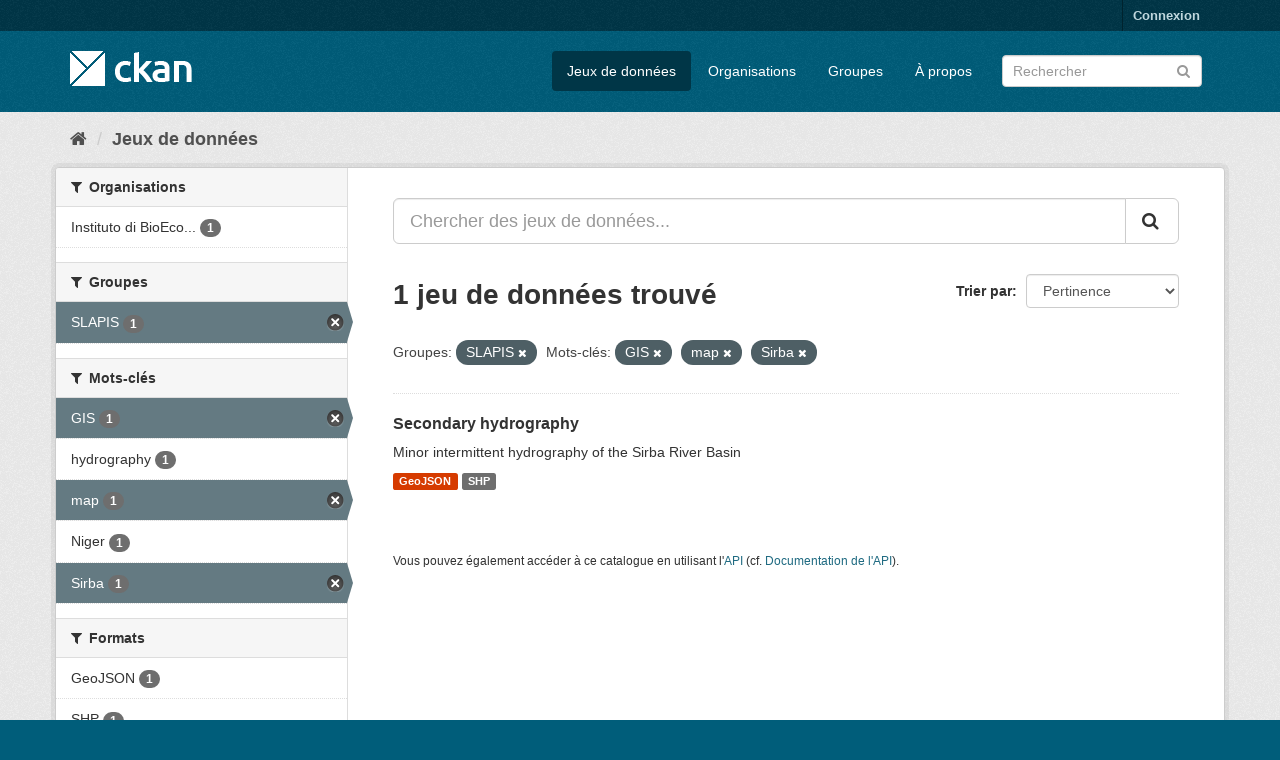

--- FILE ---
content_type: text/html; charset=utf-8
request_url: http://sdicatalog.fi.ibimet.cnr.it/fr/dataset/?groups=slapis_prj&tags=GIS&tags=map&tags=Sirba
body_size: 5079
content:
<!DOCTYPE html>
<!--[if IE 9]> <html lang="fr" class="ie9"> <![endif]-->
<!--[if gt IE 8]><!--> <html lang="fr"> <!--<![endif]-->
  <head>
    <meta charset="utf-8" />
      <meta name="generator" content="ckan 2.9.5" />
      <meta name="viewport" content="width=device-width, initial-scale=1.0">
    <title>Jeu de données - SDI Catalog of IBE</title>

    
    <link rel="shortcut icon" href="/base/images/ckan.ico" />
    
      
      
      
      
    

    
      
      
    

    
    <link href="/webassets/base/4f3188fa_main.css" rel="stylesheet"/>
    
  </head>

  
  <body data-site-root="http://sdicatalog.fi.ibimet.cnr.it/" data-locale-root="http://sdicatalog.fi.ibimet.cnr.it/fr/" >

    
    <div class="sr-only sr-only-focusable"><a href="#content">Passer directement au contenu</a></div>
  

  
     
<div class="account-masthead">
  <div class="container">
     
    <nav class="account not-authed" aria-label="Account">
      <ul class="list-unstyled">
        
        <li><a href="/fr/user/login">Connexion</a></li>
         
      </ul>
    </nav>
     
  </div>
</div>

<header class="navbar navbar-static-top masthead">
    
  <div class="container">
    <div class="navbar-right">
      <button data-target="#main-navigation-toggle" data-toggle="collapse" class="navbar-toggle collapsed" type="button" aria-label="expand or collapse" aria-expanded="false">
        <span class="sr-only">Toggle navigation</span>
        <span class="fa fa-bars"></span>
      </button>
    </div>
    <hgroup class="header-image navbar-left">
       
      <a class="logo" href="/fr/"><img src="/base/images/ckan-logo.png" alt="SDI Catalog of IBE" title="SDI Catalog of IBE" /></a>
       
    </hgroup>

    <div class="collapse navbar-collapse" id="main-navigation-toggle">
      
      <nav class="section navigation">
        <ul class="nav nav-pills">
            
		<li class="active"><a href="/fr/dataset/">Jeux de données</a></li><li><a href="/fr/organization/">Organisations</a></li><li><a href="/fr/group/">Groupes</a></li><li><a href="/fr/about">À propos</a></li>
	    
        </ul>
      </nav>
       
      <form class="section site-search simple-input" action="/fr/dataset/" method="get">
        <div class="field">
          <label for="field-sitewide-search">Rechercher des jeux de données</label>
          <input id="field-sitewide-search" type="text" class="form-control" name="q" placeholder="Rechercher" aria-label="Chercher des jeux de données"/>
          <button class="btn-search" type="submit" aria-label="Submit"><i class="fa fa-search"></i></button>
        </div>
      </form>
      
    </div>
  </div>
</header>

  
    <div class="main">
      <div id="content" class="container">
        
          
            <div class="flash-messages">
              
                
              
            </div>
          

          
            <div class="toolbar" role="navigation" aria-label="Breadcrumb">
              
                
                  <ol class="breadcrumb">
                    
<li class="home"><a href="/fr/" aria-label="Accueil"><i class="fa fa-home"></i><span> Accueil</span></a></li>
                    
  <li class="active"><a href="/fr/dataset/">Jeux de données</a></li>

                  </ol>
                
              
            </div>
          

          <div class="row wrapper">
            
            
            

            
              <aside class="secondary col-sm-3">
                
                
  <div class="filters">
    <div>
      
        

    
    
	
	    
	    
		<section class="module module-narrow module-shallow">
		    
			<h2 class="module-heading">
			    <i class="fa fa-filter"></i>
			    
			    Organisations
			</h2>
		    
		    
			
			    
				<nav aria-label="Organisations">
				    <ul class="list-unstyled nav nav-simple nav-facet">
					
					    
					    
					    
					    
					    <li class="nav-item">
						<a href="/fr/dataset/?groups=slapis_prj&amp;tags=GIS&amp;tags=map&amp;tags=Sirba&amp;organization=instituto-di-bioeconomia" title="Instituto di BioEconomia">
						    <span class="item-label">Instituto di BioEco...</span>
						    <span class="hidden separator"> - </span>
						    <span class="item-count badge">1</span>
						</a>
					    </li>
					
				    </ul>
				</nav>

				<p class="module-footer">
				    
					
				    
				</p>
			    
			
		    
		</section>
	    
	
    

      
        

    
    
	
	    
	    
		<section class="module module-narrow module-shallow">
		    
			<h2 class="module-heading">
			    <i class="fa fa-filter"></i>
			    
			    Groupes
			</h2>
		    
		    
			
			    
				<nav aria-label="Groupes">
				    <ul class="list-unstyled nav nav-simple nav-facet">
					
					    
					    
					    
					    
					    <li class="nav-item active">
						<a href="/fr/dataset/?tags=GIS&amp;tags=map&amp;tags=Sirba" title="">
						    <span class="item-label">SLAPIS</span>
						    <span class="hidden separator"> - </span>
						    <span class="item-count badge">1</span>
						</a>
					    </li>
					
				    </ul>
				</nav>

				<p class="module-footer">
				    
					
				    
				</p>
			    
			
		    
		</section>
	    
	
    

      
        

    
    
	
	    
	    
		<section class="module module-narrow module-shallow">
		    
			<h2 class="module-heading">
			    <i class="fa fa-filter"></i>
			    
			    Mots-clés
			</h2>
		    
		    
			
			    
				<nav aria-label="Mots-clés">
				    <ul class="list-unstyled nav nav-simple nav-facet">
					
					    
					    
					    
					    
					    <li class="nav-item active">
						<a href="/fr/dataset/?groups=slapis_prj&amp;tags=map&amp;tags=Sirba" title="">
						    <span class="item-label">GIS</span>
						    <span class="hidden separator"> - </span>
						    <span class="item-count badge">1</span>
						</a>
					    </li>
					
					    
					    
					    
					    
					    <li class="nav-item">
						<a href="/fr/dataset/?groups=slapis_prj&amp;tags=GIS&amp;tags=map&amp;tags=Sirba&amp;tags=hydrography" title="">
						    <span class="item-label">hydrography</span>
						    <span class="hidden separator"> - </span>
						    <span class="item-count badge">1</span>
						</a>
					    </li>
					
					    
					    
					    
					    
					    <li class="nav-item active">
						<a href="/fr/dataset/?groups=slapis_prj&amp;tags=GIS&amp;tags=Sirba" title="">
						    <span class="item-label">map</span>
						    <span class="hidden separator"> - </span>
						    <span class="item-count badge">1</span>
						</a>
					    </li>
					
					    
					    
					    
					    
					    <li class="nav-item">
						<a href="/fr/dataset/?groups=slapis_prj&amp;tags=GIS&amp;tags=map&amp;tags=Sirba&amp;tags=Niger" title="">
						    <span class="item-label">Niger</span>
						    <span class="hidden separator"> - </span>
						    <span class="item-count badge">1</span>
						</a>
					    </li>
					
					    
					    
					    
					    
					    <li class="nav-item active">
						<a href="/fr/dataset/?groups=slapis_prj&amp;tags=GIS&amp;tags=map" title="">
						    <span class="item-label">Sirba</span>
						    <span class="hidden separator"> - </span>
						    <span class="item-count badge">1</span>
						</a>
					    </li>
					
				    </ul>
				</nav>

				<p class="module-footer">
				    
					
				    
				</p>
			    
			
		    
		</section>
	    
	
    

      
        

    
    
	
	    
	    
		<section class="module module-narrow module-shallow">
		    
			<h2 class="module-heading">
			    <i class="fa fa-filter"></i>
			    
			    Formats
			</h2>
		    
		    
			
			    
				<nav aria-label="Formats">
				    <ul class="list-unstyled nav nav-simple nav-facet">
					
					    
					    
					    
					    
					    <li class="nav-item">
						<a href="/fr/dataset/?groups=slapis_prj&amp;tags=GIS&amp;tags=map&amp;tags=Sirba&amp;res_format=GeoJSON" title="">
						    <span class="item-label">GeoJSON</span>
						    <span class="hidden separator"> - </span>
						    <span class="item-count badge">1</span>
						</a>
					    </li>
					
					    
					    
					    
					    
					    <li class="nav-item">
						<a href="/fr/dataset/?groups=slapis_prj&amp;tags=GIS&amp;tags=map&amp;tags=Sirba&amp;res_format=SHP" title="">
						    <span class="item-label">SHP</span>
						    <span class="hidden separator"> - </span>
						    <span class="item-count badge">1</span>
						</a>
					    </li>
					
				    </ul>
				</nav>

				<p class="module-footer">
				    
					
				    
				</p>
			    
			
		    
		</section>
	    
	
    

      
        

    
    
	
	    
	    
		<section class="module module-narrow module-shallow">
		    
			<h2 class="module-heading">
			    <i class="fa fa-filter"></i>
			    
			    Licenses
			</h2>
		    
		    
			
			    
				<nav aria-label="Licenses">
				    <ul class="list-unstyled nav nav-simple nav-facet">
					
					    
					    
					    
					    
					    <li class="nav-item">
						<a href="/fr/dataset/?groups=slapis_prj&amp;tags=GIS&amp;tags=map&amp;tags=Sirba&amp;license_id=cc-by" title="Creative Commons Attribution">
						    <span class="item-label">Creative Commons At...</span>
						    <span class="hidden separator"> - </span>
						    <span class="item-count badge">1</span>
						</a>
					    </li>
					
				    </ul>
				</nav>

				<p class="module-footer">
				    
					
				    
				</p>
			    
			
		    
		</section>
	    
	
    

      
    </div>
    <a class="close no-text hide-filters"><i class="fa fa-times-circle"></i><span class="text">close</span></a>
  </div>

              </aside>
            

            
              <div class="primary col-sm-9 col-xs-12" role="main">
                
                
  <section class="module">
    <div class="module-content">
      
        
      
      
        
        
        







<form id="dataset-search-form" class="search-form" method="get" data-module="select-switch">

  
    <div class="input-group search-input-group">
      <input aria-label="Chercher des jeux de données..." id="field-giant-search" type="text" class="form-control input-lg" name="q" value="" autocomplete="off" placeholder="Chercher des jeux de données...">
      
      <span class="input-group-btn">
        <button class="btn btn-default btn-lg" type="submit" value="search" aria-label="Submit">
          <i class="fa fa-search"></i>
        </button>
      </span>
      
    </div>
  

  
    <span>
  
  

  
  
  
  <input type="hidden" name="groups" value="slapis_prj" />
  
  
  
  
  
  <input type="hidden" name="tags" value="GIS" />
  
  
  
  
  
  <input type="hidden" name="tags" value="map" />
  
  
  
  
  
  <input type="hidden" name="tags" value="Sirba" />
  
  
  
  </span>
  

  
    
      <div class="form-select form-group control-order-by">
        <label for="field-order-by">Trier par</label>
        <select id="field-order-by" name="sort" class="form-control">
          
            
              <option value="score desc, metadata_modified desc" selected="selected">Pertinence</option>
            
          
            
              <option value="title_string asc">Nom croissant</option>
            
          
            
              <option value="title_string desc">Nom décroissant</option>
            
          
            
              <option value="metadata_modified desc">Modifié le</option>
            
          
            
          
        </select>
        
        <button class="btn btn-default js-hide" type="submit">Go</button>
        
      </div>
    
  

  
    
      <h1>

  
  
  
  

1 jeu de données trouvé</h1>
    
  

  
    
      <p class="filter-list">
        
          
          <span class="facet">Groupes:</span>
          
            <span class="filtered pill">SLAPIS
              <a href="/fr/dataset/?tags=GIS&amp;tags=map&amp;tags=Sirba" class="remove" title="Supprimer"><i class="fa fa-times"></i></a>
            </span>
          
        
          
          <span class="facet">Mots-clés:</span>
          
            <span class="filtered pill">GIS
              <a href="/fr/dataset/?groups=slapis_prj&amp;tags=map&amp;tags=Sirba" class="remove" title="Supprimer"><i class="fa fa-times"></i></a>
            </span>
          
            <span class="filtered pill">map
              <a href="/fr/dataset/?groups=slapis_prj&amp;tags=GIS&amp;tags=Sirba" class="remove" title="Supprimer"><i class="fa fa-times"></i></a>
            </span>
          
            <span class="filtered pill">Sirba
              <a href="/fr/dataset/?groups=slapis_prj&amp;tags=GIS&amp;tags=map" class="remove" title="Supprimer"><i class="fa fa-times"></i></a>
            </span>
          
        
      </p>
      <a class="show-filters btn btn-default">Filtrer les resultats</a>
    
  

</form>




      
      
        

  
    <ul class="dataset-list list-unstyled">
    	
	      
	        






  <li class="dataset-item">
    
      <div class="dataset-content">
        
          <h2 class="dataset-heading">
            
              
            
            
		<a href="/fr/dataset/hydrography-of-sirba">Secondary hydrography</a>
            
            
              
              
            
          </h2>
        
        
          
        
        
          
            <div>Minor intermittent hydrography of the Sirba River Basin</div>
          
        
      </div>
      
        
          
            <ul class="dataset-resources list-unstyled">
              
                
                <li>
                  <a href="/fr/dataset/hydrography-of-sirba" class="label label-default" data-format="geojson">GeoJSON</a>
                </li>
                
                <li>
                  <a href="/fr/dataset/hydrography-of-sirba" class="label label-default" data-format="shp">SHP</a>
                </li>
                
              
            </ul>
          
        
      
    
  </li>

	      
	    
    </ul>
  

      
    </div>

    
      
    
  </section>

  
    <section class="module">
      <div class="module-content">
        
          <small>
            
            
            
          Vous pouvez également accéder à ce catalogue en utilisant l'<a href="/fr/api/3">API</a> (cf. <a href="http://docs.ckan.org/en/2.9/api/">Documentation de l'API</a>). 
          </small>
        
      </div>
    </section>
  

              </div>
            
          </div>
        
      </div>
    </div>
  
    <footer class="site-footer">
  <div class="container">
    
    <div class="row">
      <div class="col-md-8 footer-links">
        
          <ul class="list-unstyled">
            
              <li><a href="/fr/about">À propos de SDI Catalog of IBE</a></li>
            
          </ul>
          <ul class="list-unstyled">
            
              
              <li><a href="http://docs.ckan.org/en/2.9/api/">API CKAN</a></li>
              <li><a href="http://www.ckan.org/">Association CKAN</a></li>
              <li><a href="http://www.opendefinition.org/okd/"><img src="/base/images/od_80x15_blue.png" alt="Open Data"></a></li>
            
          </ul>
        
      </div>
      <div class="col-md-4 attribution">
        
          <p><strong>Généré par</strong> <a class="hide-text ckan-footer-logo" href="http://ckan.org">CKAN</a></p>
        
        
          
<form class="form-inline form-select lang-select" action="/fr/util/redirect" data-module="select-switch" method="POST">
  <label for="field-lang-select">Langue</label>
  <select id="field-lang-select" name="url" data-module="autocomplete" data-module-dropdown-class="lang-dropdown" data-module-container-class="lang-container">
    
      <option value="/en/dataset/?groups=slapis_prj&amp;tags=GIS&amp;tags=map&amp;tags=Sirba" >
        English
      </option>
    
      <option value="/pt_BR/dataset/?groups=slapis_prj&amp;tags=GIS&amp;tags=map&amp;tags=Sirba" >
        português (Brasil)
      </option>
    
      <option value="/ja/dataset/?groups=slapis_prj&amp;tags=GIS&amp;tags=map&amp;tags=Sirba" >
        日本語
      </option>
    
      <option value="/it/dataset/?groups=slapis_prj&amp;tags=GIS&amp;tags=map&amp;tags=Sirba" >
        italiano
      </option>
    
      <option value="/cs_CZ/dataset/?groups=slapis_prj&amp;tags=GIS&amp;tags=map&amp;tags=Sirba" >
        čeština (Česko)
      </option>
    
      <option value="/ca/dataset/?groups=slapis_prj&amp;tags=GIS&amp;tags=map&amp;tags=Sirba" >
        català
      </option>
    
      <option value="/es/dataset/?groups=slapis_prj&amp;tags=GIS&amp;tags=map&amp;tags=Sirba" >
        español
      </option>
    
      <option value="/fr/dataset/?groups=slapis_prj&amp;tags=GIS&amp;tags=map&amp;tags=Sirba" selected="selected">
        français
      </option>
    
      <option value="/el/dataset/?groups=slapis_prj&amp;tags=GIS&amp;tags=map&amp;tags=Sirba" >
        Ελληνικά
      </option>
    
      <option value="/sv/dataset/?groups=slapis_prj&amp;tags=GIS&amp;tags=map&amp;tags=Sirba" >
        svenska
      </option>
    
      <option value="/sr/dataset/?groups=slapis_prj&amp;tags=GIS&amp;tags=map&amp;tags=Sirba" >
        српски
      </option>
    
      <option value="/no/dataset/?groups=slapis_prj&amp;tags=GIS&amp;tags=map&amp;tags=Sirba" >
        norsk bokmål (Norge)
      </option>
    
      <option value="/sk/dataset/?groups=slapis_prj&amp;tags=GIS&amp;tags=map&amp;tags=Sirba" >
        slovenčina
      </option>
    
      <option value="/fi/dataset/?groups=slapis_prj&amp;tags=GIS&amp;tags=map&amp;tags=Sirba" >
        suomi
      </option>
    
      <option value="/ru/dataset/?groups=slapis_prj&amp;tags=GIS&amp;tags=map&amp;tags=Sirba" >
        русский
      </option>
    
      <option value="/de/dataset/?groups=slapis_prj&amp;tags=GIS&amp;tags=map&amp;tags=Sirba" >
        Deutsch
      </option>
    
      <option value="/pl/dataset/?groups=slapis_prj&amp;tags=GIS&amp;tags=map&amp;tags=Sirba" >
        polski
      </option>
    
      <option value="/nl/dataset/?groups=slapis_prj&amp;tags=GIS&amp;tags=map&amp;tags=Sirba" >
        Nederlands
      </option>
    
      <option value="/bg/dataset/?groups=slapis_prj&amp;tags=GIS&amp;tags=map&amp;tags=Sirba" >
        български
      </option>
    
      <option value="/ko_KR/dataset/?groups=slapis_prj&amp;tags=GIS&amp;tags=map&amp;tags=Sirba" >
        한국어 (대한민국)
      </option>
    
      <option value="/hu/dataset/?groups=slapis_prj&amp;tags=GIS&amp;tags=map&amp;tags=Sirba" >
        magyar
      </option>
    
      <option value="/sl/dataset/?groups=slapis_prj&amp;tags=GIS&amp;tags=map&amp;tags=Sirba" >
        slovenščina
      </option>
    
      <option value="/lv/dataset/?groups=slapis_prj&amp;tags=GIS&amp;tags=map&amp;tags=Sirba" >
        latviešu
      </option>
    
      <option value="/en_AU/dataset/?groups=slapis_prj&amp;tags=GIS&amp;tags=map&amp;tags=Sirba" >
        English (Australia)
      </option>
    
      <option value="/ro/dataset/?groups=slapis_prj&amp;tags=GIS&amp;tags=map&amp;tags=Sirba" >
        română
      </option>
    
      <option value="/hr/dataset/?groups=slapis_prj&amp;tags=GIS&amp;tags=map&amp;tags=Sirba" >
        hrvatski
      </option>
    
      <option value="/es_AR/dataset/?groups=slapis_prj&amp;tags=GIS&amp;tags=map&amp;tags=Sirba" >
        español (Argentina)
      </option>
    
      <option value="/vi/dataset/?groups=slapis_prj&amp;tags=GIS&amp;tags=map&amp;tags=Sirba" >
        Tiếng Việt
      </option>
    
      <option value="/is/dataset/?groups=slapis_prj&amp;tags=GIS&amp;tags=map&amp;tags=Sirba" >
        íslenska
      </option>
    
      <option value="/th/dataset/?groups=slapis_prj&amp;tags=GIS&amp;tags=map&amp;tags=Sirba" >
        ไทย
      </option>
    
      <option value="/uk/dataset/?groups=slapis_prj&amp;tags=GIS&amp;tags=map&amp;tags=Sirba" >
        українська
      </option>
    
      <option value="/id/dataset/?groups=slapis_prj&amp;tags=GIS&amp;tags=map&amp;tags=Sirba" >
        Indonesia
      </option>
    
      <option value="/ar/dataset/?groups=slapis_prj&amp;tags=GIS&amp;tags=map&amp;tags=Sirba" >
        العربية
      </option>
    
      <option value="/am/dataset/?groups=slapis_prj&amp;tags=GIS&amp;tags=map&amp;tags=Sirba" >
        አማርኛ
      </option>
    
      <option value="/fa_IR/dataset/?groups=slapis_prj&amp;tags=GIS&amp;tags=map&amp;tags=Sirba" >
        فارسی (ایران)
      </option>
    
      <option value="/mn_MN/dataset/?groups=slapis_prj&amp;tags=GIS&amp;tags=map&amp;tags=Sirba" >
        монгол (Монгол)
      </option>
    
      <option value="/gl/dataset/?groups=slapis_prj&amp;tags=GIS&amp;tags=map&amp;tags=Sirba" >
        galego
      </option>
    
      <option value="/pt_PT/dataset/?groups=slapis_prj&amp;tags=GIS&amp;tags=map&amp;tags=Sirba" >
        português (Portugal)
      </option>
    
      <option value="/zh_Hant_TW/dataset/?groups=slapis_prj&amp;tags=GIS&amp;tags=map&amp;tags=Sirba" >
        中文 (繁體, 台灣)
      </option>
    
      <option value="/mk/dataset/?groups=slapis_prj&amp;tags=GIS&amp;tags=map&amp;tags=Sirba" >
        македонски
      </option>
    
      <option value="/sq/dataset/?groups=slapis_prj&amp;tags=GIS&amp;tags=map&amp;tags=Sirba" >
        shqip
      </option>
    
      <option value="/tl/dataset/?groups=slapis_prj&amp;tags=GIS&amp;tags=map&amp;tags=Sirba" >
        Filipino (Pilipinas)
      </option>
    
      <option value="/ne/dataset/?groups=slapis_prj&amp;tags=GIS&amp;tags=map&amp;tags=Sirba" >
        नेपाली
      </option>
    
      <option value="/my_MM/dataset/?groups=slapis_prj&amp;tags=GIS&amp;tags=map&amp;tags=Sirba" >
        မြန်မာ (မြန်မာ)
      </option>
    
      <option value="/zh_Hans_CN/dataset/?groups=slapis_prj&amp;tags=GIS&amp;tags=map&amp;tags=Sirba" >
        中文 (简体, 中国)
      </option>
    
      <option value="/sr_Latn/dataset/?groups=slapis_prj&amp;tags=GIS&amp;tags=map&amp;tags=Sirba" >
        srpski (latinica)
      </option>
    
      <option value="/he/dataset/?groups=slapis_prj&amp;tags=GIS&amp;tags=map&amp;tags=Sirba" >
        עברית
      </option>
    
      <option value="/lt/dataset/?groups=slapis_prj&amp;tags=GIS&amp;tags=map&amp;tags=Sirba" >
        lietuvių
      </option>
    
      <option value="/km/dataset/?groups=slapis_prj&amp;tags=GIS&amp;tags=map&amp;tags=Sirba" >
        ខ្មែរ
      </option>
    
      <option value="/eu/dataset/?groups=slapis_prj&amp;tags=GIS&amp;tags=map&amp;tags=Sirba" >
        euskara
      </option>
    
      <option value="/tr/dataset/?groups=slapis_prj&amp;tags=GIS&amp;tags=map&amp;tags=Sirba" >
        Türkçe
      </option>
    
      <option value="/uk_UA/dataset/?groups=slapis_prj&amp;tags=GIS&amp;tags=map&amp;tags=Sirba" >
        українська (Україна)
      </option>
    
      <option value="/da_DK/dataset/?groups=slapis_prj&amp;tags=GIS&amp;tags=map&amp;tags=Sirba" >
        dansk (Danmark)
      </option>
    
  </select>
  <button class="btn btn-default js-hide" type="submit">Go</button>
</form>
        
      </div>
    </div>
    
  </div>

  
    
  
</footer>
  
  
  
  
  
    

      

    
    
    <link href="/webassets/vendor/f3b8236b_select2.css" rel="stylesheet"/>
<link href="/webassets/vendor/0b01aef1_font-awesome.css" rel="stylesheet"/>
    <script src="/webassets/vendor/d8ae4bed_jquery.js" type="text/javascript"></script>
<script src="/webassets/vendor/fb6095a0_vendor.js" type="text/javascript"></script>
<script src="/webassets/vendor/580fa18d_bootstrap.js" type="text/javascript"></script>
<script src="/webassets/base/15a18f6c_main.js" type="text/javascript"></script>
<script src="/webassets/base/266988e1_ckan.js" type="text/javascript"></script>
  </body>
</html>